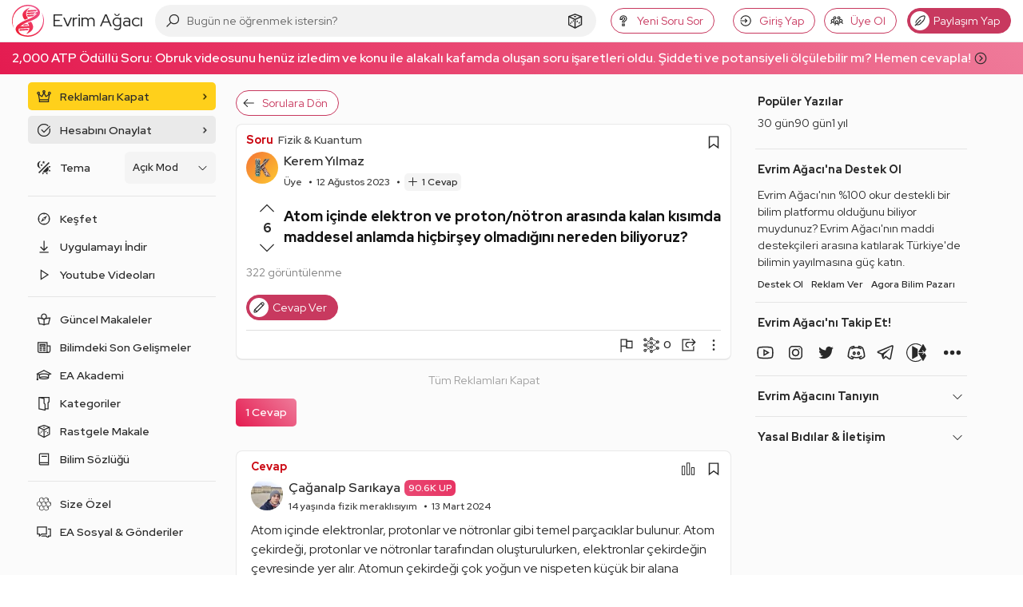

--- FILE ---
content_type: text/html; charset=utf-8
request_url: https://www.google.com/recaptcha/api2/aframe
body_size: 267
content:
<!DOCTYPE HTML><html><head><meta http-equiv="content-type" content="text/html; charset=UTF-8"></head><body><script nonce="Zm5mEQwbhRWqp5Oj-oYOng">/** Anti-fraud and anti-abuse applications only. See google.com/recaptcha */ try{var clients={'sodar':'https://pagead2.googlesyndication.com/pagead/sodar?'};window.addEventListener("message",function(a){try{if(a.source===window.parent){var b=JSON.parse(a.data);var c=clients[b['id']];if(c){var d=document.createElement('img');d.src=c+b['params']+'&rc='+(localStorage.getItem("rc::a")?sessionStorage.getItem("rc::b"):"");window.document.body.appendChild(d);sessionStorage.setItem("rc::e",parseInt(sessionStorage.getItem("rc::e")||0)+1);localStorage.setItem("rc::h",'1769005308347');}}}catch(b){}});window.parent.postMessage("_grecaptcha_ready", "*");}catch(b){}</script></body></html>

--- FILE ---
content_type: image/svg+xml
request_url: https://evrimagaci.org/user/default-avatar/?letter=K&score=63
body_size: 26113
content:
    <svg xmlns="http://www.w3.org/2000/svg" viewBox="0 0 40 40">
      <defs>
        <linearGradient id="backgroundGradient" x1="0%" y1="0%" x2="100%" y2="100%">
          <stop offset="0%" stop-color="#F37335" />
          <stop offset="100%" stop-color="#FDC830" />
        </linearGradient>
      </defs>
      <g>
        <rect x="0" y="0" width="100%" height="100%" fill="url(#backgroundGradient)" />
        <image x="0" y="0" width="100%" height="100%" href="[data-uri]" />
      </g>
    </svg>

--- FILE ---
content_type: application/javascript; charset=utf-8
request_url: https://fundingchoicesmessages.google.com/f/AGSKWxWL2K9Tz-Y-muEJBznVSU2f4HwK-fXgd0G7O2pNAWBiSXkKUG9u9dYOjqQz0KDFUhvnvK0syQmk_qQiBvXHloscFnGgd6nLCkur3PK95h1uWZ7MTsX5OFmHqt7I1epVc0jbAY0aAw6RAVddLUwhwfQd8KYWaw42clmPtRJOIgt2OciAhENtCRPj6YsC/_/skyframeopenads_/adzoneplayerright./ad_request./generate_ads./adbriteincright.
body_size: -1291
content:
window['438c4c30-97c0-4437-952a-f24ef5014171'] = true;